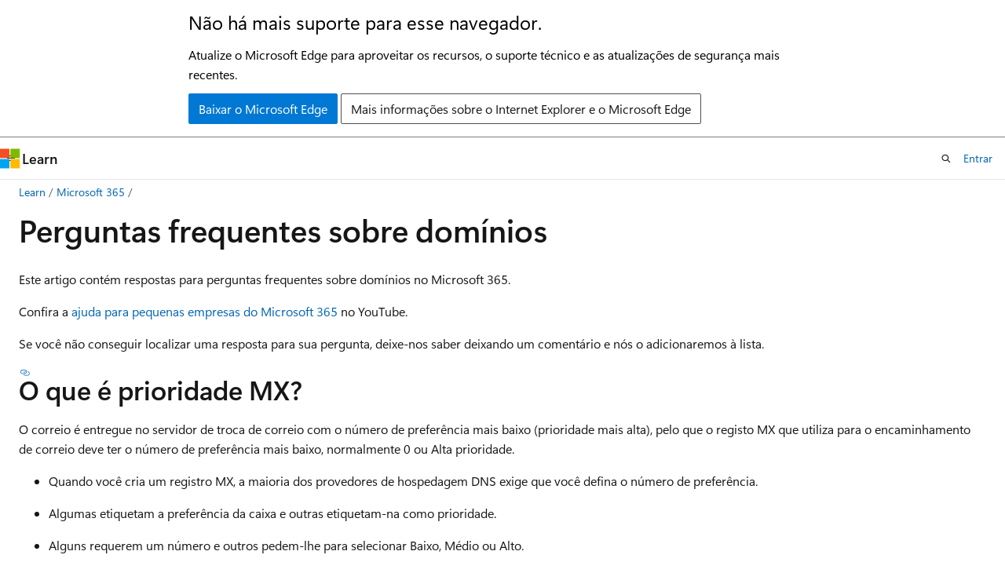

--- FILE ---
content_type: text/html
request_url: https://learn.microsoft.com/pt-br/microsoft-365/admin/setup/domains-faq?view=o365-worldwide
body_size: 81385
content:
 <!DOCTYPE html>
		<html
			class="layout layout-holy-grail   show-table-of-contents faq show-breadcrumb default-focus"
			lang="pt-br"
			dir="ltr"
			data-authenticated="false"
			data-auth-status-determined="false"
			data-target="docs"
			x-ms-format-detection="none"
		>
			
		<head>
			<title>Perguntas Mais Frequentes Sobre Domínios | Microsoft Learn</title>
			<meta charset="utf-8" />
			<meta name="viewport" content="width=device-width, initial-scale=1.0" />
			<meta name="color-scheme" content="light dark" />

			<meta name="description" content="Saiba mais sobre domínios (domínio onmicrosoft e domínio de transferência) ao encontrar respostas às suas perguntas nas FAQ." />
			<link rel="canonical" href="https://learn.microsoft.com/pt-br/microsoft-365/admin/setup/domains-faq?view=o365-worldwide" /> 

			<!-- Non-customizable open graph and sharing-related metadata -->
			<meta name="twitter:card" content="summary_large_image" />
			<meta name="twitter:site" content="@MicrosoftLearn" />
			<meta property="og:type" content="website" />
			<meta property="og:image:alt" content="Microsoft Learn" />
			<meta property="og:image" content="https://learn.microsoft.com/en-us/media/open-graph-image.png" />
			<!-- Page specific open graph and sharing-related metadata -->
			<meta property="og:title" content="Perguntas Mais Frequentes Sobre Domínios" />
			<meta property="og:url" content="https://learn.microsoft.com/pt-br/microsoft-365/admin/setup/domains-faq?view=o365-worldwide" />
			<meta property="og:description" content="Saiba mais sobre domínios (domínio onmicrosoft e domínio de transferência) ao encontrar respostas às suas perguntas nas FAQ." />
			<meta name="platform_id" content="cabe2a04-4de8-ad5f-e38d-f16856244708" /> <meta name="scope" content="Microsoft 365" />
			<meta name="locale" content="pt-br" />
			 <meta name="adobe-target" content="true" /> 
			<meta name="uhfHeaderId" content="MSDocsHeader-M365-IT" />

			<meta name="page_type" content="faq" />

			<!--page specific meta tags-->
			

			<!-- custom meta tags -->
			
		<meta name="schema" content="FAQ" />
	
		<meta name="summary" content="&lt;p&gt;Este artigo contém respostas para perguntas frequentes sobre domínios no Microsoft 365.&lt;/p&gt;
&lt;p&gt;Confira a &lt;a href=&quot;https://go.microsoft.com/fwlink/?linkid=2197659&quot;&gt;ajuda para pequenas empresas do Microsoft 365&lt;/a&gt; no YouTube.&lt;/p&gt;
&lt;p&gt;Se você não conseguir localizar uma resposta para sua pergunta, deixe-nos saber deixando um comentário e nós o adicionaremos à lista.&lt;/p&gt;
" />
	
		<meta name="ms.translationtype" content="MT" />
	
		<meta name="ms.contentlocale" content="pt-br" />
	
		<meta name="loc_version" content="2025-04-14T22:53:46.6978699Z" />
	
		<meta name="loc_source_id" content="Github-141206303#live" />
	
		<meta name="loc_file_id" content="Github-141206303.live.office.Microsoft-365-docs.admin/setup/domains-faq.yml" />
	
		<meta name="audience" content="Admin" />
	
		<meta name="author" content="Dansimp" />
	
		<meta name="breadcrumb_path" content="/microsoft-365/breadcrumb/toc.json" />
	
		<meta name="default_moniker" content="o365-worldwide" />
	
		<meta name="depot_name" content="office.Microsoft-365-docs" />
	
		<meta name="document_id" content="46a11050-b442-7a48-0d37-9bce8908fc14" />
	
		<meta name="document_version_independent_id" content="5456e564-2629-cfc2-dfc9-2b7934fcf43a" />
	
		<meta name="f1.keywords" content="NOCSH" />
	
		<meta name="feedback_product_url" content="https://support.microsoft.com/help/4021566/windows-10-send-feedback-to-microsoft-with-feedback-hub-app" />
	
		<meta name="feedback_system" content="Standard" />
	
		<meta name="git_commit_id" content="0a85ab2ee8ff36103c721079d32f1677a2ac125d" />
	
		<meta name="gitcommit" content="https://github.com/MicrosoftDocs/microsoft-365-docs-pr/blob/0a85ab2ee8ff36103c721079d32f1677a2ac125d/microsoft-365/admin/setup/domains-faq.yml" />
	
		<meta name="manager" content="dansimp" />
	
		<meta name="monikers" content="o365-21vianet" />
	
		<meta name="monikers" content="o365-worldwide" />
	
		<meta name="ms.assetid" content="1272bad0-4bd4-4796-8005-67d6fb3afc5a" />
	
		<meta name="ms.author" content="dansimp" />
	
		<meta name="ms.collection" content="Tier2" />
	
		<meta name="ms.collection" content="scotvorg" />
	
		<meta name="ms.collection" content="M365-subscription-management" />
	
		<meta name="ms.collection" content="Adm_O365" />
	
		<meta name="ms.collection" content="Adm_TOC" />
	
		<meta name="ms.collection" content="operations-pod" />
	
		<meta name="ms.custom" content="AdminSurgePortfolio" />
	
		<meta name="ms.custom" content="okr_smb" />
	
		<meta name="ms.custom" content="seo-marvel-may2020" />
	
		<meta name="ms.custom" content="adminvideo" />
	
		<meta name="ms.date" content="2024-11-18T00:00:00Z" />
	
		<meta name="ms.localizationpriority" content="medium" />
	
		<meta name="ms.service" content="microsoft-365-business" />
	
		<meta name="ms.topic" content="faq" />
	
		<meta name="original_content_git_url" content="https://github.com/MicrosoftDocs/microsoft-365-docs-pr/blob/live/microsoft-365/admin/setup/domains-faq.yml" />
	
		<meta name="recommendations" content="true" />
	
		<meta name="search.appverid" content="BCS160" />
	
		<meta name="search.appverid" content="MET150" />
	
		<meta name="search.appverid" content="MOE150" />
	
		<meta name="search.appverid" content="BEA160" />
	
		<meta name="search.appverid" content="GEA150" />
	
		<meta name="site_name" content="Docs" />
	
		<meta name="updated_at" content="2025-10-30T00:23:00Z" />
	
		<meta name="ocv-translation-feedback" content="true" />
	
		<meta name="toc_rel" content="../toc.json" />
	
		<meta name="feedback_help_link_type" content="" />
	
		<meta name="feedback_help_link_url" content="" />
	
		<meta name="asset_id" content="admin/setup/domains-faq" />
	
		<meta name="item_type" content="Content" />
	
		<meta name="github_feedback_content_git_url" content="https://github.com/MicrosoftDocs/microsoft-365-docs/blob/public/microsoft-365/admin/setup/domains-faq.yml" />
	 
		<meta name="cmProducts" content="https://authoring-docs-microsoft.poolparty.biz/devrel/1dd701e0-441f-4b0a-9806-aa47decc4e35" data-source="generated" />
	
		<meta name="spProducts" content="https://authoring-docs-microsoft.poolparty.biz/devrel/0a2fc935-5977-4aa6-9f55-0be03bd2acb8" data-source="generated" />
	

			<!-- assets and js globals -->
			
			<link rel="stylesheet" href="/static/assets/0.4.03306.7423-8b4f0cc9/styles/site-ltr.css" />
			
			<link rel="preconnect" href="//mscom.demdex.net" crossorigin />
						<link rel="dns-prefetch" href="//target.microsoft.com" />
						<link rel="dns-prefetch" href="//microsoftmscompoc.tt.omtrdc.net" />
						<link
							rel="preload"
							as="script"
							href="/static/third-party/adobe-target/at-js/2.9.0/at.js"
							integrity="sha384-l4AKhsU8cUWSht4SaJU5JWcHEWh1m4UTqL08s6b/hqBLAeIDxTNl+AMSxTLx6YMI"
							crossorigin="anonymous"
							id="adobe-target-script"
							type="application/javascript"
						/>
			<script src="https://wcpstatic.microsoft.com/mscc/lib/v2/wcp-consent.js"></script>
			<script src="https://js.monitor.azure.com/scripts/c/ms.jsll-4.min.js"></script>
			<script src="/_themes/docs.theme/master/pt-br/_themes/global/deprecation.js"></script>

			<!-- msdocs global object -->
			<script id="msdocs-script">
		var msDocs = {
  "environment": {
    "accessLevel": "online",
    "azurePortalHostname": "portal.azure.com",
    "reviewFeatures": false,
    "supportLevel": "production",
    "systemContent": true,
    "siteName": "learn",
    "legacyHosting": false
  },
  "data": {
    "contentLocale": "pt-br",
    "contentDir": "ltr",
    "userLocale": "pt-br",
    "userDir": "ltr",
    "pageTemplate": "FAQ",
    "brand": "",
    "context": {},
    "standardFeedback": true,
    "showFeedbackReport": false,
    "feedbackHelpLinkType": "",
    "feedbackHelpLinkUrl": "",
    "feedbackSystem": "Standard",
    "feedbackGitHubRepo": "",
    "feedbackProductUrl": "https://support.microsoft.com/help/4021566/windows-10-send-feedback-to-microsoft-with-feedback-hub-app",
    "extendBreadcrumb": false,
    "isEditDisplayable": false,
    "isPrivateUnauthorized": false,
    "hideViewSource": false,
    "isPermissioned": false,
    "hasRecommendations": true,
    "contributors": [
      {
        "name": "Dansimp",
        "url": "https://github.com/Dansimp"
      },
      {
        "name": "kelleyvice-msft",
        "url": "https://github.com/kelleyvice-msft"
      },
      {
        "name": "meganbradley",
        "url": "https://github.com/meganbradley"
      },
      {
        "name": "nataliekagole",
        "url": "https://github.com/nataliekagole"
      },
      {
        "name": "thomasvochten",
        "url": "https://github.com/thomasvochten"
      },
      {
        "name": "msbemba",
        "url": "https://github.com/msbemba"
      },
      {
        "name": "PhilippRenner",
        "url": "https://github.com/PhilippRenner"
      },
      {
        "name": "DMoenks",
        "url": "https://github.com/DMoenks"
      },
      {
        "name": "pebaum",
        "url": "https://github.com/pebaum"
      },
      {
        "name": "efrene",
        "url": "https://github.com/efrene"
      },
      {
        "name": "v-dihans",
        "url": "https://github.com/v-dihans"
      },
      {
        "name": "rgsteele",
        "url": "https://github.com/rgsteele"
      },
      {
        "name": "lhcole",
        "url": "https://github.com/lhcole"
      },
      {
        "name": "pabloang",
        "url": "https://github.com/pabloang"
      },
      {
        "name": "chrisda",
        "url": "https://github.com/chrisda"
      },
      {
        "name": "DCtheGeek",
        "url": "https://github.com/DCtheGeek"
      },
      {
        "name": "Ramnay",
        "url": "https://github.com/Ramnay"
      }
    ]
  },
  "functions": {}
};;
	</script>

			<!-- base scripts, msdocs global should be before this -->
			<script src="/static/assets/0.4.03306.7423-8b4f0cc9/scripts/pt-br/index-docs.js"></script>
			

			<!-- json-ld -->
			
		</head>
	
			<body
				id="body"
				data-bi-name="body"
				class="layout-body "
				lang="pt-br"
				dir="ltr"
			>
				<header class="layout-body-header">
		<div class="header-holder has-default-focus">
			
		<a
			href="#main"
			
			style="z-index: 1070"
			class="outline-color-text visually-hidden-until-focused position-fixed inner-focus focus-visible top-0 left-0 right-0 padding-xs text-align-center background-color-body"
			
		>
			Pular para o conteúdo principal
		</a>
	
		<a
			href="#"
			data-skip-to-ask-learn
			style="z-index: 1070"
			class="outline-color-text visually-hidden-until-focused position-fixed inner-focus focus-visible top-0 left-0 right-0 padding-xs text-align-center background-color-body"
			hidden
		>
			Ignorar a experiência de chat do Pergunte e aprenda
		</a>
	

			<div hidden id="cookie-consent-holder" data-test-id="cookie-consent-container"></div>
			<!-- Unsupported browser warning -->
			<div
				id="unsupported-browser"
				style="background-color: white; color: black; padding: 16px; border-bottom: 1px solid grey;"
				hidden
			>
				<div style="max-width: 800px; margin: 0 auto;">
					<p style="font-size: 24px">Não há mais suporte para esse navegador.</p>
					<p style="font-size: 16px; margin-top: 16px;">
						Atualize o Microsoft Edge para aproveitar os recursos, o suporte técnico e as atualizações de segurança mais recentes.
					</p>
					<div style="margin-top: 12px;">
						<a
							href="https://go.microsoft.com/fwlink/p/?LinkID=2092881 "
							style="background-color: #0078d4; border: 1px solid #0078d4; color: white; padding: 6px 12px; border-radius: 2px; display: inline-block;"
						>
							Baixar o Microsoft Edge
						</a>
						<a
							href="https://learn.microsoft.com/en-us/lifecycle/faq/internet-explorer-microsoft-edge"
							style="background-color: white; padding: 6px 12px; border: 1px solid #505050; color: #171717; border-radius: 2px; display: inline-block;"
						>
							Mais informações sobre o Internet Explorer e o Microsoft Edge
						</a>
					</div>
				</div>
			</div>
			<!-- site header -->
			<header
				id="ms--site-header"
				data-test-id="site-header-wrapper"
				role="banner"
				itemscope="itemscope"
				itemtype="http://schema.org/Organization"
			>
				<div
					id="ms--mobile-nav"
					class="site-header display-none-tablet padding-inline-none gap-none"
					data-bi-name="mobile-header"
					data-test-id="mobile-header"
				></div>
				<div
					id="ms--primary-nav"
					class="site-header display-none display-flex-tablet"
					data-bi-name="L1-header"
					data-test-id="primary-header"
				></div>
				<div
					id="ms--secondary-nav"
					class="site-header display-none display-flex-tablet"
					data-bi-name="L2-header"
					data-test-id="secondary-header"
					
				></div>
			</header>
			
		<!-- banner -->
		<div data-banner>
			<div id="disclaimer-holder"></div>
			
		</div>
		<!-- banner end -->
	
		</div>
	</header>
				 <section
					id="layout-body-menu"
					class="layout-body-menu display-flex"
					data-bi-name="menu"
			  >
					
		<div
			id="left-container"
			class="left-container display-none display-block-tablet padding-inline-sm padding-bottom-sm width-full"
			data-toc-container="true"
		>
			<!-- Regular TOC content (default) -->
			<div id="ms--toc-content" class="height-full">
				<nav
					id="affixed-left-container"
					class="margin-top-sm-tablet position-sticky display-flex flex-direction-column"
					aria-label="Primária"
					data-bi-name="left-toc"
					role="navigation"
				></nav>
			</div>
			<!-- Collapsible TOC content (hidden by default) -->
			<div id="ms--toc-content-collapsible" class="height-full" hidden>
				<nav
					id="affixed-left-container"
					class="margin-top-sm-tablet position-sticky display-flex flex-direction-column"
					aria-label="Primária"
					data-bi-name="left-toc"
					role="navigation"
				>
					<div
						id="ms--collapsible-toc-header"
						class="display-flex justify-content-flex-end margin-bottom-xxs"
					>
						<button
							type="button"
							class="button button-clear inner-focus"
							data-collapsible-toc-toggle
							aria-expanded="true"
							aria-controls="ms--collapsible-toc-content"
							aria-label="Sumário"
						>
							<span class="icon font-size-h4" aria-hidden="true">
								<span class="docon docon-panel-left-contract"></span>
							</span>
						</button>
					</div>
				</nav>
			</div>
		</div>
	
			  </section>

				<main
					id="main"
					role="main"
					class="layout-body-main "
					data-bi-name="content"
					lang="pt-br"
					dir="ltr"
				>
					
			<div
		id="ms--content-header"
		class="content-header default-focus border-bottom-none"
		data-bi-name="content-header"
	>
		<div class="content-header-controls margin-xxs margin-inline-sm-tablet">
			<button
				type="button"
				class="contents-button button button-sm margin-right-xxs"
				data-bi-name="contents-expand"
				aria-haspopup="true"
				data-contents-button
			>
				<span class="icon" aria-hidden="true"><span class="docon docon-menu"></span></span>
				<span class="contents-expand-title"> Sumário </span>
			</button>
			<button
				type="button"
				class="ap-collapse-behavior ap-expanded button button-sm"
				data-bi-name="ap-collapse"
				aria-controls="action-panel"
			>
				<span class="icon" aria-hidden="true"><span class="docon docon-exit-mode"></span></span>
				<span>Sair do modo Editor</span>
			</button>
		</div>
	</div>
			<div data-main-column class="padding-sm padding-top-none padding-top-sm-tablet">
				<div>
					
		<div id="article-header" class="background-color-body margin-bottom-xs display-none-print">
			<div class="display-flex align-items-center justify-content-space-between">
				
		<details
			id="article-header-breadcrumbs-overflow-popover"
			class="popover"
			data-for="article-header-breadcrumbs"
		>
			<summary
				class="button button-clear button-primary button-sm inner-focus"
				aria-label="Todas as trilhas"
			>
				<span class="icon">
					<span class="docon docon-more"></span>
				</span>
			</summary>
			<div id="article-header-breadcrumbs-overflow" class="popover-content padding-none"></div>
		</details>

		<bread-crumbs
			id="article-header-breadcrumbs"
			role="group"
			aria-label="Trilhas"
			data-test-id="article-header-breadcrumbs"
			class="overflow-hidden flex-grow-1 margin-right-sm margin-right-md-tablet margin-right-lg-desktop margin-left-negative-xxs padding-left-xxs"
		></bread-crumbs>
	 
		<div
			id="article-header-page-actions"
			class="opacity-none margin-left-auto display-flex flex-wrap-no-wrap align-items-stretch"
		>
			
		<button
			class="button button-sm border-none inner-focus display-none-tablet flex-shrink-0 "
			data-bi-name="ask-learn-assistant-entry"
			data-test-id="ask-learn-assistant-modal-entry-mobile"
			data-ask-learn-modal-entry
			
			type="button"
			style="min-width: max-content;"
			aria-expanded="false"
			aria-label="Pergunte ao Learn"
			hidden
		>
			<span class="icon font-size-lg" aria-hidden="true">
				<span class="docon docon-chat-sparkle-fill gradient-ask-learn-logo"></span>
			</span>
		</button>
		<button
			class="button button-sm display-none display-inline-flex-tablet display-none-desktop flex-shrink-0 margin-right-xxs border-color-ask-learn "
			data-bi-name="ask-learn-assistant-entry"
			
			data-test-id="ask-learn-assistant-modal-entry-tablet"
			data-ask-learn-modal-entry
			type="button"
			style="min-width: max-content;"
			aria-expanded="false"
			hidden
		>
			<span class="icon font-size-lg" aria-hidden="true">
				<span class="docon docon-chat-sparkle-fill gradient-ask-learn-logo"></span>
			</span>
			<span>Pergunte ao Learn</span>
		</button>
		<button
			class="button button-sm display-none flex-shrink-0 display-inline-flex-desktop margin-right-xxs border-color-ask-learn "
			data-bi-name="ask-learn-assistant-entry"
			
			data-test-id="ask-learn-assistant-flyout-entry"
			data-ask-learn-flyout-entry
			data-flyout-button="toggle"
			type="button"
			style="min-width: max-content;"
			aria-expanded="false"
			aria-controls="ask-learn-flyout"
			hidden
		>
			<span class="icon font-size-lg" aria-hidden="true">
				<span class="docon docon-chat-sparkle-fill gradient-ask-learn-logo"></span>
			</span>
			<span>Pergunte ao Learn</span>
		</button>
	 
		<button
			type="button"
			id="ms--focus-mode-button"
			data-focus-mode
			data-bi-name="focus-mode-entry"
			class="button button-sm flex-shrink-0 margin-right-xxs display-none display-inline-flex-desktop"
		>
			<span class="icon font-size-lg" aria-hidden="true">
				<span class="docon docon-glasses"></span>
			</span>
			<span>Modo de foco</span>
		</button>
	 

			<details class="popover popover-right" id="article-header-page-actions-overflow">
				<summary
					class="justify-content-flex-start button button-clear button-sm button-primary inner-focus"
					aria-label="Mais ações"
					title="Mais ações"
				>
					<span class="icon" aria-hidden="true">
						<span class="docon docon-more-vertical"></span>
					</span>
				</summary>
				<div class="popover-content">
					
		<button
			data-page-action-item="overflow-mobile"
			type="button"
			class="button-block button-sm inner-focus button button-clear display-none-tablet justify-content-flex-start text-align-left"
			data-bi-name="contents-expand"
			data-contents-button
			data-popover-close
		>
			<span class="icon">
				<span class="docon docon-editor-list-bullet" aria-hidden="true"></span>
			</span>
			<span class="contents-expand-title">Sumário</span>
		</button>
	 
		<a
			id="lang-link-overflow"
			class="button-sm inner-focus button button-clear button-block justify-content-flex-start text-align-left"
			data-bi-name="language-toggle"
			data-page-action-item="overflow-all"
			data-check-hidden="true"
			data-read-in-link
			href="#"
			hidden
		>
			<span class="icon" aria-hidden="true" data-read-in-link-icon>
				<span class="docon docon-locale-globe"></span>
			</span>
			<span data-read-in-link-text>Ler em inglês</span>
		</a>
	 
		<button
			type="button"
			class="collection button button-clear button-sm button-block justify-content-flex-start text-align-left inner-focus"
			data-list-type="collection"
			data-bi-name="collection"
			data-page-action-item="overflow-all"
			data-check-hidden="true"
			data-popover-close
		>
			<span class="icon" aria-hidden="true">
				<span class="docon docon-circle-addition"></span>
			</span>
			<span class="collection-status">Adicionar</span>
		</button>
	
					
		<button
			type="button"
			class="collection button button-block button-clear button-sm justify-content-flex-start text-align-left inner-focus"
			data-list-type="plan"
			data-bi-name="plan"
			data-page-action-item="overflow-all"
			data-check-hidden="true"
			data-popover-close
			hidden
		>
			<span class="icon" aria-hidden="true">
				<span class="docon docon-circle-addition"></span>
			</span>
			<span class="plan-status">Adicionar ao plano</span>
		</button>
	  
					
		<hr class="margin-block-xxs" />
		<h4 class="font-size-sm padding-left-xxs">Compartilhar via</h4>
		
					<a
						class="button button-clear button-sm inner-focus button-block justify-content-flex-start text-align-left text-decoration-none share-facebook"
						data-bi-name="facebook"
						data-page-action-item="overflow-all"
						href="#"
					>
						<span class="icon color-primary" aria-hidden="true">
							<span class="docon docon-facebook-share"></span>
						</span>
						<span>Facebook</span>
					</a>

					<a
						href="#"
						class="button button-clear button-sm inner-focus button-block justify-content-flex-start text-align-left text-decoration-none share-twitter"
						data-bi-name="twitter"
						data-page-action-item="overflow-all"
					>
						<span class="icon color-text" aria-hidden="true">
							<span class="docon docon-xlogo-share"></span>
						</span>
						<span>x.com</span>
					</a>

					<a
						href="#"
						class="button button-clear button-sm inner-focus button-block justify-content-flex-start text-align-left text-decoration-none share-linkedin"
						data-bi-name="linkedin"
						data-page-action-item="overflow-all"
					>
						<span class="icon color-primary" aria-hidden="true">
							<span class="docon docon-linked-in-logo"></span>
						</span>
						<span>LinkedIn</span>
					</a>
					<a
						href="#"
						class="button button-clear button-sm inner-focus button-block justify-content-flex-start text-align-left text-decoration-none share-email"
						data-bi-name="email"
						data-page-action-item="overflow-all"
					>
						<span class="icon color-primary" aria-hidden="true">
							<span class="docon docon-mail-message"></span>
						</span>
						<span>Email</span>
					</a>
			  
	 
		<hr class="margin-block-xxs" />
		<button
			class="button button-block button-clear button-sm justify-content-flex-start text-align-left inner-focus"
			type="button"
			data-bi-name="print"
			data-page-action-item="overflow-all"
			data-popover-close
			data-print-page
			data-check-hidden="true"
		>
			<span class="icon color-primary" aria-hidden="true">
				<span class="docon docon-print"></span>
			</span>
			<span>Imprimir</span>
		</button>
	
				</div>
			</details>
		</div>
	
			</div>
		</div>
	  
		<!-- privateUnauthorizedTemplate is hidden by default -->
		<div unauthorized-private-section data-bi-name="permission-content-unauthorized-private" hidden>
			<hr class="hr margin-top-xs margin-bottom-sm" />
			<div class="notification notification-info">
				<div class="notification-content">
					<p class="margin-top-none notification-title">
						<span class="icon">
							<span class="docon docon-exclamation-circle-solid" aria-hidden="true"></span>
						</span>
						<span>Observação</span>
					</p>
					<p class="margin-top-none authentication-determined not-authenticated">
						O acesso a essa página exige autorização. Você pode tentar <a class="docs-sign-in" href="#" data-bi-name="permission-content-sign-in">entrar</a> ou <a  class="docs-change-directory" data-bi-name="permisson-content-change-directory">alterar diretórios</a>.
					</p>
					<p class="margin-top-none authentication-determined authenticated">
						O acesso a essa página exige autorização. Você pode tentar <a class="docs-change-directory" data-bi-name="permisson-content-change-directory">alterar os diretórios</a>.
					</p>
				</div>
			</div>
		</div>
	
					<div class="content"><h1>Perguntas frequentes sobre domínios</h1></div>
					
		<div
			id="article-metadata"
			data-bi-name="article-metadata"
			data-test-id="article-metadata"
			class="page-metadata-container display-flex gap-xxs justify-content-space-between align-items-center flex-wrap-wrap"
		>
			 
				<div
					id="user-feedback"
					class="margin-block-xxs display-none display-none-print"
					hidden
					data-hide-on-archived
				>
					
		<button
			id="user-feedback-button"
			data-test-id="conceptual-feedback-button"
			class="button button-sm button-clear button-primary display-none"
			type="button"
			data-bi-name="user-feedback-button"
			data-user-feedback-button
			hidden
		>
			<span class="icon" aria-hidden="true">
				<span class="docon docon-like"></span>
			</span>
			<span>Comentários</span>
		</button>
	
				</div>
		  
		</div>
	 
		<div data-id="ai-summary" hidden>
			<div id="ms--ai-summary-cta" class="margin-top-xs display-flex align-items-center">
				<span class="icon" aria-hidden="true">
					<span class="docon docon-sparkle-fill gradient-text-vivid"></span>
				</span>
				<button
					id="ms--ai-summary"
					type="button"
					class="tag tag-sm tag-suggestion margin-left-xxs"
					data-test-id="ai-summary-cta"
					data-bi-name="ai-summary-cta"
					data-an="ai-summary"
				>
					<span class="ai-summary-cta-text">
						Resumir este artigo para mim
					</span>
				</button>
			</div>
			<!-- Slot where the client will render the summary card after the user clicks the CTA -->
			<div id="ms--ai-summary-header" class="margin-top-xs"></div>
		</div>
	 
		<nav
			id="center-doc-outline"
			class="doc-outline is-hidden-desktop display-none-print margin-bottom-sm"
			data-bi-name="intopic toc"
			aria-label="Neste artigo"
		>
			<h2 id="ms--in-this-article" class="title is-6 margin-block-xs">
				Neste artigo
			</h2>
		</nav>
	
					<div class="content"><article id="faq" class="has-body-background is-full-height">
	<div class="content margin-top-xs">
		<p>Este artigo contém respostas para perguntas frequentes sobre domínios no Microsoft 365.</p>
<p>Confira a <a href="https://go.microsoft.com/fwlink/?linkid=2197659" data-linktype="external">ajuda para pequenas empresas do Microsoft 365</a> no YouTube.</p>
<p>Se você não conseguir localizar uma resposta para sua pergunta, deixe-nos saber deixando um comentário e nós o adicionaremos à lista.</p>

	</div>

	<section id="faq-content-container" class="anchor-headings">
		
			<h2 id="o-que---prioridade-mx" class="title is-2 margin-top-sm margin-bottom-xs">O que é prioridade MX?</h2>
			
			<div class="content"><p>O correio é entregue no servidor de troca de correio com o número de preferência mais baixo (prioridade mais alta), pelo que o registo MX que utiliza para o encaminhamento de correio deve ter o número de preferência mais baixo, normalmente 0 ou <em>Alta</em> prioridade.</p>
<ul>
<li><p>Quando você cria um registro MX, a maioria dos provedores de hospedagem DNS exige que você defina o número de preferência.</p>
</li>
<li><p>Algumas etiquetam a <em>preferência</em> da caixa e outras etiquetam-na <em>como prioridade</em>.</p>
</li>
<li><p>Alguns requerem um número e outros pedem-lhe para selecionar <em>Baixo</em>, <em>Médio</em> ou <em>Alto</em>.</p>
</li>
<li><p>Se você tiver apenas um registro MX, qualquer valor é adequado para prioridade ou preferência.</p>
</li>
<li><p>Se você tiver mais de um, certifique-se de que o registro MX para roteamento de email tem prioridade mais alta do que aquele usado para validar que você possui o domínio.</p>
</li>
</ul>
</div>
			<h2 id="como-posso-validar-os-registros-spf-do-meu-dom-nio" class="title is-2 margin-top-sm margin-bottom-xs">Como posso validar os registros SPF do meu domínio?</h2>
			
			<div class="content"><p>É importante que tenha ou crie <strong>apenas um registo TXT para O SPF</strong>. Se você já tiver um registro SPF, deverá anexar os novos valores do Microsoft 365 a ele, em vez de criar um novo. Depois de adicionar ou atualizar o seu registo SPF para o Microsoft Email, deve marcar para se certificar de que a sintaxe está correta com uma destas ferramentas:</p>
<ul>
<li><p>
              <a href="http://www.kitterman.com/spf/validate.html" data-linktype="external">Ferramentas de Teste de Registro SPF</a></p>
</li>
<li><p>
              <a href="https://dmarcian.com/spf-survey/" data-linktype="external">Pesquisador SPF</a></p>
</li>
<li><p>
              <a href="http://digwebinterface.com/" data-linktype="external">Dig interface da web</a></p>
</li>
</ul>
</div>
			<h2 id="o-que---um-nome-de-dom-nio" class="title is-2 margin-top-sm margin-bottom-xs">O que é um nome de domínio?</h2>
			
			<div class="content"><p>Um domínio é um nome exclusivo que aparece após os <strong>@</strong> endereços de e-mail de início de sessão e depois <strong>de www.</strong> em endereços Web. Normalmente, assume a forma do nome da sua organização e de um sufixo padrão da Internet, como <em>yourbusiness.com</em> ou <em>stateuniversity.edu.</em></p>
<p>Utilizar um domínio personalizado como "<strong>rob@contoso.com</strong>" com o Microsoft 365 pode ajudar a criar credibilidade e reconhecimento para a sua marca. Também pode melhorar a sua reputação de e-mail, consoante o nosso fornecedor de e-mail, reduzindo a probabilidade de os seus e-mails serem marcados como "spam".</p>
<p>Pode <a href="../get-help-with-domains/buy-a-domain-name?view=o365-worldwide" data-linktype="relative-path">comprar um domínio no Microsoft 365 e iremos configurá-lo automaticamente</a> ou pode comprar ou trazer um que já possua a partir de uma entidade de registo de domínios.</p>
</div>
			<h2 id="--poss-vel-ligar-um-dom-nio-com-ofertas-pessoais-ou-familiares" class="title is-2 margin-top-sm margin-bottom-xs">É possível ligar um domínio com ofertas Pessoais ou Familiares?</h2>
			
			<div class="content"><p>Como benefício da sua subscrição Microsoft 365 Family ou Microsoft 365 Personal, pode criar um endereço de e-mail personalizado associado à sua caixa de correio Outlook.com, por exemplo, yourname@example.com. Neste momento, só suportamos a ligação de domínios geridos pela GoDaddy com Outlook.com. Para obter mais informações, consulte <a href="https://support.microsoft.com/office/get-a-personalized-email-address-in-microsoft-365-75416a58-b225-4c02-8c07-8979403b427b" data-linktype="external">Obter um endereço de e-mail personalizado no Microsoft 365</a>.</p>
</div>
			<h2 id="o-que-acontece-se-meu-provedor-de-dns-n-o-oferecer-suporte-a-determinados-tipos-de-registro" class="title is-2 margin-top-sm margin-bottom-xs">O que acontece se meu provedor de DNS não oferecer suporte a determinados tipos de registro?</h2>
			
			<div class="content"><p>Se você gerenciar seus próprios registros DNS e seu host DNS não oferecer suporte a todos os registros DNS de que o Microsoft 365 precisa, alguns recursos do Microsoft 365 não funcionarão. Recomendamos que você transfira seu domínio para um registrador que ofereça suporte a todos os registros DNS necessários.</p>
<p>Provedores que oferecem suporte a todos os registros DNS necessários:</p>
<ul>
<li><p>Aruba.it</p>
</li>
<li><p>Cloudflare</p>
</li>
<li><p>Dynadot</p>
</li>
<li><p>eNomCentral</p>
</li>
<li><p>Registro da Europa</p>
</li>
<li><p>GoDaddy</p>
</li>
<li><p>Flutuar</p>
</li>
<li><p>INWX.com</p>
</li>
<li><p>MyHosting.com</p>
</li>
<li><p>Name.com</p>
</li>
<li><p>Quase Liberdade de Expressão</p>
</li>
<li><p>Nettica</p>
</li>
<li><p>Network Information Center (NIC)</p>
</li>
<li><p>Soluções de Rede</p>
</li>
<li><p>Register.com</p>
</li>
</ul>
</div>
			<h2 id="como-fa-o-para-definir-ou-alterar-o-dom-nio-padr-o-no-microsoft-365" class="title is-2 margin-top-sm margin-bottom-xs">Como faço para definir ou alterar o domínio padrão no Microsoft 365?</h2>
			
			<div class="content"><p>Tem de ter, pelo menos, um domínio personalizado que adicione ao Microsoft 365 antes de poder escolher um domínio predefinido.</p>
<div data-moniker="o365-worldwide">
<ol>
<li>No centro de administração, aceda à página<a href="https://go.microsoft.com/fwlink/p/?linkid=834818" target="_blank" data-linktype="external">Domínios</a> de <strong>Definições</strong>&gt;.</li>
</ol>
</div>
<div data-moniker="o365-21vianet">
<ol>
<li>No centro de administração, aceda à página<a href="https://go.microsoft.com/fwlink/p/?linkid=2007048" target="_blank" data-linktype="external">Domínios</a> de <strong>Definições</strong>&gt;.</li>
</ol>
</div>
<ol>
<li><p>Na página <strong>Domínios</strong>, selecione o domínio que deseja definir como padrão para novos endereços de email.</p>
</li>
<li><p>Selecione <strong>Definir como padrão</strong>.</p>
</li>
</ol>
<div data-moniker="o365-worldwide">
<p>Para obter informações sobre como adicionar ou substituir um domínio onmicrosoft.com, consulte <a href="/pt-br/admin/setup/add-or-replace-your-onmicrosoftcom-domain" data-linktype="absolute-path">Adicionar ou substituir o seu domínio de onmicrosoft.com</a>.</p>
</div>
<div data-moniker="o365-21vianet">
<p>Não pode alterar o nome do domínio <em>de partner.onmschina.cn</em> inicial.</p>
</div>
<div class="NOTE">
<p>Observação</p>
<p>A alteração do domínio predefinido afeta apenas as novas contas. Esta alteração não afeta as credenciais do utilizador nem o respetivo acesso a aplicações ou serviços. Remover ou alterar um domínio numa conta pode afetar o correio, o armazenamento online e as credenciais de início de sessão.</p>
</div>
</div>
			<h2 id="posso-adicionar-subdom-nios-personalizados-ou-v-rios-dom-nios-ao-microsoft-365" class="title is-2 margin-top-sm margin-bottom-xs">Posso adicionar subdomínios personalizados ou vários domínios ao Microsoft 365?</h2>
			
			<div class="content"><div data-moniker="o365-worldwide">
<p>Sim. Para adicionar subdomínios, você deve gerenciar suas próprias configurações de DNS no site do seu registrador. Se você está permitindo que a Microsoft gerencie suas configurações de DNS com registros NS, ou se você comprou o domínio da Microsoft, você não pode adicionar subdomínios.</p>
</div>
<div data-moniker="o365-21vianet">
<p>Sim! Para adicionar subdomínios, você deve gerenciar suas próprias configurações de DNS no site do seu registrador. Se estiver a permitir que a 21Vianet faça a gestão das definições de DNS com registos NS, não pode adicionar subdomínios.</p>
</div>
<p>Normalmente, pode adicionar até 5000 domínios à sua subscrição do Microsoft 365.</p>
<p>Por exemplo, você pode adicionar os domínios contoso.com e contosomarketing.com e, em seguida, adicionar os subdomínios <code>www.contoso.com</code>, <code>www.partners.contoso.com</code>, <code>www.marketing.partners.contoso.com</code> e assim por diante.</p>
<p>Quando você adiciona um subdomínio, ele é verificado automaticamente com base no domínio pai que está sendo verificado.</p>
<p>Quando adiciona vários domínios ao Microsoft 365, pode alojar qualquer um dos serviços (como e-mail) em qualquer um dos domínios que adicionar. *Quando altera o seu e-mail para o Microsoft 365, ao atualizar o registo MX de um domínio, todos os e-mails enviados para esse domínio começarão a chegar ao Microsoft 365. *</p>
<div data-moniker="o365-worldwide">
<div class="NOTE">
<p>Observação</p>
<p>Se você adicionou um domínio contoso.com a uma assinatura do Microsoft 365, também pode adicionar o subdomínio xyz.contoso.com a outra organização do Microsoft 365. Ao adicionar o subdomínio, você é solicitado a adicionar um registro TXT no provedor de hospedagem DNS.</p>
</div>
</div>
</div>
			<h2 id="como-transfiro-um-dom-nio-do-microsoft-365-para-outro-host" class="title is-2 margin-top-sm margin-bottom-xs">Como transfiro um domínio do Microsoft 365 para outro host?</h2>
			
			<div class="content"><p>Para obter o procedimento de transferência de um domínio, confira <a href="../get-help-with-domains/transfer-a-domain-from-microsoft-to-another-host?view=o365-worldwide" data-linktype="relative-path">Transferir um domínio da Microsoft para outro host</a>.</p>
</div>
			<h2 id="como-fazer-o-microsoft-365-piloto-do-meu-dom-nio-personalizado" class="title is-2 margin-top-sm margin-bottom-xs">Como fazer o Microsoft 365 piloto do meu domínio personalizado?</h2>
			
			<div class="content"><p>Para obter o procedimento para testar a funcionalidade de email do Microsoft 365 de um domínio personalizado para uma caixa de correio do Microsoft 365, confira <a href="../misc/pilot-microsoft-365-from-my-custom-domain?view=o365-worldwide" data-linktype="relative-path">Pilotar o Microsoft 365 de meu domínio personalizado</a>.</p>
</div>
			<h2 id="por-que-tenho-um-dom-nio--onmicrosoft-com-" class="title is-2 margin-top-sm margin-bottom-xs">Por que tenho um domínio "onmicrosoft.com"?</h2>
			
			<div class="content"><p>O Microsoft 365 cria um domínio para você, como <em> contoso.onmicrosoft.com </em>, quando você se inscreve no serviço. O ID de utilizador que cria quando se inscreve inclui o domínio, como <em>alan@contoso.onmicrosoft.com</em>.</p>
<p>
              <strong>Se quiser que o seu e-mail tenha um aspeto semelhante <em>alan@contoso.com</em>a :</strong><a href="../get-help-with-domains/buy-a-domain-name?view=o365-worldwide" data-linktype="relative-path">compre o domínio</a> ou siga apenas os <a href="add-domain?view=o365-worldwide" data-linktype="relative-path">passos em Adicionar os seus utilizadores e domínio ao Microsoft 365</a> , se já o possuir.</p>
<ul>
<li><p><strong>Pode substituir o domínio onmicrosoft.com após a inscrição.</strong> Embora não possa mudar o nome ou remover um domínio de onmicrosoft.com existente, pode <a href="add-or-replace-your-onmicrosoftcom-domain?view=o365-worldwide" data-linktype="relative-path">criar um novo e torná-lo o seu domínio de onmicrosoft.com predefinido (o seu "domínio de contingência")</a>. Por exemplo, se o domínio inicial que escolheu foi <em>fourthcoffee.onmicrosoft.com</em>, se necessário, pode criar um novo domínio de onmicrosoft.com chamado <em>fourthcoffeecorp.onmicrosoft.com</em> e defini-lo como o seu domínio de contingência.</p>
</li>
<li><p><strong>Poderá não conseguir alterar o nome de domínio do SharePoint.</strong> O nome de domínio do SharePoint baseia-se no onmicrosoft.com nome de domínio. A capacidade de <a href="/pt-br/sharepoint/change-your-sharepoint-domain-name" data-linktype="absolute-path">alterar o nome de domínio do SharePoint</a> está disponível para organizações cujo número total de sites do SharePoint e contas do OneDrive seja inferior a 10 000. Se tiver mais sites do que isso, está disponível uma pré-visualização limitada baseada em convites.</p>
</li>
<li><p><strong>Não pode remover o seu domínio de onmicrosoft.com.</strong> O Microsoft 365 precisa mantê-lo porque ele é usado nos bastidores para sua assinatura. Mas você não precisa usar o domínio sozinho depois de adicionar um domínio personalizado. Se optar por criar um novo domínio onmicrosoft.com, este não pode ser removido. Está limitado a cinco domínios onmicrosoft.com no seu ambiente do Microsoft 365, por isso certifique-se de que marcar para a ortografia e para avaliar a sua necessidade se optar por criar um novo.</p>
</li>
</ul>
<p>Você pode continuar usando o domínio onmicrosoft.com inicial mesmo depois de adicionar seu domínio. Ele ainda funciona para email e outros serviços, então a escolha é sua.</p>
</div>
			<h2 id="como-posso-verificar-meu-status-de-organiza--o-sem-fins-lucrativos-ou-educacional" class="title is-2 margin-top-sm margin-bottom-xs">Como posso verificar meu status de organização sem fins lucrativos ou educacional?</h2>
			
			<div class="content"><ol>
<li><p>Selecione <strong>Configuração</strong> no <a href="/pt-br/admin" data-linktype="absolute-path"> centro de administração </a> para iniciar o assistente. (Certifique-se de entrar no Microsoft 365 primeiro.)</p>
</li>
<li><p>Para se tornar o administrador da sua escola, selecione a opção <strong>Tornar-se administrador</strong> no Microsoft 365.</p>
</li>
<li><p>Siga o pedido para adicionar um registo DNS TXT no site do anfitrião DNS do seu domínio. Por quê? Porque ao entrar no host DNS e adicionar um registro para seu domínio, você prova para a Microsoft 365 que possui o nome de domínio.</p>
</li>
<li><p>Depois de adicionar o registo, irá voltar ao portal do Microsoft 365 e confirmar que o adicionou, para que o Microsoft 365 possa marcar.</p>
</li>
</ol>
<p>Tem uma organização sem fins lucrativos e deseja obter o Microsoft 365? 
              <a href="https://www.microsoft.com/nonprofits/eligibility" data-linktype="external">Certifique-se de que sua organização se qualifica</a> e inscreva-se para o serviço.</p>
<p>Quer saber mais sobre como se tornar o administrador da sua escola? 
              <a href="/pt-br/microsoft-365/education/deploy/becoming-an-admin-in-office-365-education" data-linktype="absolute-path">Saiba tudo sobre isso</a>.</p>
</div>
			<h2 id="como-posso-criar-um-site-para-a-minha-empresa" class="title is-2 margin-top-sm margin-bottom-xs">Como posso criar um site para a minha empresa?</h2>
			
			<div class="content"><p>Veja um <a href="https://learn-video.azurefd.net/vod/player?id=d89ace24-5e06-4858-81bf-512300be5d78" target="_blank" data-linktype="external">breve vídeo: Crie o seu site empresarial</a> sobre como utilizar um fornecedor de alojamento Web para criar um site para o seu domínio.</p>
<p>O Microsoft 365 não inclui um site público para a sua empresa. Para configurar uma, considere utilizar uma empresa de alojamento na Web, como a GoDaddy, Wix ou WordPress.</p>
<ol>
<li><p>Procure um fornecedor de alojamento Web onde possa criar o seu site.</p>
</li>
<li><p>Poderá ser mais fácil escolher o construtor de sites na mesma empresa onde o seu nome de domínio está registado.</p>
</li>
<li><p>Crie o seu site empresarial, certificando-se de que inclui o logótipo da sua empresa, objetivo comercial, texto, imagens e ligações.</p>
</li>
<li><p>Para integrar o site no Microsoft 365, pode adicionar o seu e-mail empresarial ao site e uma ligação para o Microsoft Teams, SharePoint ou outra ferramenta de colaboração.</p>
</li>
<li><p>Certifique-se de que liga o seu site ao seu nome de domínio, que também está a utilizar para e-mail no Microsoft 365.</p>
</li>
</ol>
</div>
	<div class="content"></div>
	</section>
</article>
<script type="application/ld+json">
	{"@context":"https://schema.org","@type":"FAQPage","mainEntity":[{"@type":"Question","name":"O que é prioridade MX?","acceptedAnswer":{"@type":"Answer","text":"\u003cp\u003eO correio é entregue no servidor de troca de correio com o número de preferência mais baixo (prioridade mais alta), pelo que o registo MX que utiliza para o encaminhamento de correio deve ter o número de preferência mais baixo, normalmente 0 ou \u003cem\u003eAlta\u003c/em\u003e prioridade.\u003c/p\u003e\n\u003cul\u003e\n\u003cli\u003e\u003cp\u003eQuando você cria um registro MX, a maioria dos provedores de hospedagem DNS exige que você defina o número de preferência.\u003c/p\u003e\n\u003c/li\u003e\n\u003cli\u003e\u003cp\u003eAlgumas etiquetam a \u003cem\u003epreferência\u003c/em\u003e da caixa e outras etiquetam-na \u003cem\u003ecomo prioridade\u003c/em\u003e.\u003c/p\u003e\n\u003c/li\u003e\n\u003cli\u003e\u003cp\u003eAlguns requerem um número e outros pedem-lhe para selecionar \u003cem\u003eBaixo\u003c/em\u003e, \u003cem\u003eMédio\u003c/em\u003e ou \u003cem\u003eAlto\u003c/em\u003e.\u003c/p\u003e\n\u003c/li\u003e\n\u003cli\u003e\u003cp\u003eSe você tiver apenas um registro MX, qualquer valor é adequado para prioridade ou preferência.\u003c/p\u003e\n\u003c/li\u003e\n\u003cli\u003e\u003cp\u003eSe você tiver mais de um, certifique-se de que o registro MX para roteamento de email tem prioridade mais alta do que aquele usado para validar que você possui o domínio.\u003c/p\u003e\n\u003c/li\u003e\n\u003c/ul\u003e\n"}},{"@type":"Question","name":"Como posso validar os registros SPF do meu domínio?","acceptedAnswer":{"@type":"Answer","text":"\u003cp\u003eÉ importante que tenha ou crie \u003cstrong\u003eapenas um registo TXT para O SPF\u003c/strong\u003e. Se você já tiver um registro SPF, deverá anexar os novos valores do Microsoft 365 a ele, em vez de criar um novo. Depois de adicionar ou atualizar o seu registo SPF para o Microsoft Email, deve marcar para se certificar de que a sintaxe está correta com uma destas ferramentas:\u003c/p\u003e\n\u003cul\u003e\n\u003cli\u003e\u003cp\u003e\n              \u003ca href=\"http://www.kitterman.com/spf/validate.html\"\u003eFerramentas de Teste de Registro SPF\u003c/a\u003e\u003c/p\u003e\n\u003c/li\u003e\n\u003cli\u003e\u003cp\u003e\n              \u003ca href=\"https://dmarcian.com/spf-survey/\"\u003ePesquisador SPF\u003c/a\u003e\u003c/p\u003e\n\u003c/li\u003e\n\u003cli\u003e\u003cp\u003e\n              \u003ca href=\"http://digwebinterface.com/\"\u003eDig interface da web\u003c/a\u003e\u003c/p\u003e\n\u003c/li\u003e\n\u003c/ul\u003e\n"}},{"@type":"Question","name":"O que é um nome de domínio?","acceptedAnswer":{"@type":"Answer","text":"\u003cp\u003eUm domínio é um nome exclusivo que aparece após os \u003cstrong\u003e@\u003c/strong\u003e endereços de e-mail de início de sessão e depois \u003cstrong\u003ede www.\u003c/strong\u003e em endereços Web. Normalmente, assume a forma do nome da sua organização e de um sufixo padrão da Internet, como \u003cem\u003eyourbusiness.com\u003c/em\u003e ou \u003cem\u003estateuniversity.edu.\u003c/em\u003e\u003c/p\u003e\n\u003cp\u003eUtilizar um domínio personalizado como \"\u003cstrong\u003erob@contoso.com\u003c/strong\u003e\" com o Microsoft 365 pode ajudar a criar credibilidade e reconhecimento para a sua marca. Também pode melhorar a sua reputação de e-mail, consoante o nosso fornecedor de e-mail, reduzindo a probabilidade de os seus e-mails serem marcados como \"spam\".\u003c/p\u003e\n\u003cp\u003ePode \u003ca href=\"../get-help-with-domains/buy-a-domain-name\"\u003ecomprar um domínio no Microsoft 365 e iremos configurá-lo automaticamente\u003c/a\u003e ou pode comprar ou trazer um que já possua a partir de uma entidade de registo de domínios.\u003c/p\u003e\n"}},{"@type":"Question","name":"É possível ligar um domínio com ofertas Pessoais ou Familiares?","acceptedAnswer":{"@type":"Answer","text":"\u003cp\u003eComo benefício da sua subscrição Microsoft 365 Family ou Microsoft 365 Personal, pode criar um endereço de e-mail personalizado associado à sua caixa de correio Outlook.com, por exemplo, yourname@example.com. Neste momento, só suportamos a ligação de domínios geridos pela GoDaddy com Outlook.com. Para obter mais informações, consulte \u003ca href=\"https://support.microsoft.com/office/get-a-personalized-email-address-in-microsoft-365-75416a58-b225-4c02-8c07-8979403b427b\"\u003eObter um endereço de e-mail personalizado no Microsoft 365\u003c/a\u003e.\u003c/p\u003e\n"}},{"@type":"Question","name":"O que acontece se meu provedor de DNS não oferecer suporte a determinados tipos de registro?","acceptedAnswer":{"@type":"Answer","text":"\u003cp\u003eSe você gerenciar seus próprios registros DNS e seu host DNS não oferecer suporte a todos os registros DNS de que o Microsoft 365 precisa, alguns recursos do Microsoft 365 não funcionarão. Recomendamos que você transfira seu domínio para um registrador que ofereça suporte a todos os registros DNS necessários.\u003c/p\u003e\n\u003cp\u003eProvedores que oferecem suporte a todos os registros DNS necessários:\u003c/p\u003e\n\u003cul\u003e\n\u003cli\u003e\u003cp\u003eAruba.it\u003c/p\u003e\n\u003c/li\u003e\n\u003cli\u003e\u003cp\u003eCloudflare\u003c/p\u003e\n\u003c/li\u003e\n\u003cli\u003e\u003cp\u003eDynadot\u003c/p\u003e\n\u003c/li\u003e\n\u003cli\u003e\u003cp\u003eeNomCentral\u003c/p\u003e\n\u003c/li\u003e\n\u003cli\u003e\u003cp\u003eRegistro da Europa\u003c/p\u003e\n\u003c/li\u003e\n\u003cli\u003e\u003cp\u003eGoDaddy\u003c/p\u003e\n\u003c/li\u003e\n\u003cli\u003e\u003cp\u003eFlutuar\u003c/p\u003e\n\u003c/li\u003e\n\u003cli\u003e\u003cp\u003eINWX.com\u003c/p\u003e\n\u003c/li\u003e\n\u003cli\u003e\u003cp\u003eMyHosting.com\u003c/p\u003e\n\u003c/li\u003e\n\u003cli\u003e\u003cp\u003eName.com\u003c/p\u003e\n\u003c/li\u003e\n\u003cli\u003e\u003cp\u003eQuase Liberdade de Expressão\u003c/p\u003e\n\u003c/li\u003e\n\u003cli\u003e\u003cp\u003eNettica\u003c/p\u003e\n\u003c/li\u003e\n\u003cli\u003e\u003cp\u003eNetwork Information Center (NIC)\u003c/p\u003e\n\u003c/li\u003e\n\u003cli\u003e\u003cp\u003eSoluções de Rede\u003c/p\u003e\n\u003c/li\u003e\n\u003cli\u003e\u003cp\u003eRegister.com\u003c/p\u003e\n\u003c/li\u003e\n\u003c/ul\u003e\n"}},{"@type":"Question","name":"Como faço para definir ou alterar o domínio padrão no Microsoft 365?","acceptedAnswer":{"@type":"Answer","text":"\u003cp\u003eTem de ter, pelo menos, um domínio personalizado que adicione ao Microsoft 365 antes de poder escolher um domínio predefinido.\u003c/p\u003e\n\u003cdiv data-moniker=\"o365-worldwide\"\u003e\n\u003col\u003e\n\u003cli\u003eNo centro de administração, aceda à página\u003ca href=\"https://go.microsoft.com/fwlink/p/?linkid=834818\" target=\"_blank\"\u003eDomínios\u003c/a\u003e de \u003cstrong\u003eDefinições\u003c/strong\u003e\u0026gt;.\u003c/li\u003e\n\u003c/ol\u003e\n\u003c/div\u003e\n\u003cdiv data-moniker=\"o365-21vianet\"\u003e\n\u003col\u003e\n\u003cli\u003eNo centro de administração, aceda à página\u003ca href=\"https://go.microsoft.com/fwlink/p/?linkid=2007048\" target=\"_blank\"\u003eDomínios\u003c/a\u003e de \u003cstrong\u003eDefinições\u003c/strong\u003e\u0026gt;.\u003c/li\u003e\n\u003c/ol\u003e\n\u003c/div\u003e\n\u003col\u003e\n\u003cli\u003e\u003cp\u003eNa página \u003cstrong\u003eDomínios\u003c/strong\u003e, selecione o domínio que deseja definir como padrão para novos endereços de email.\u003c/p\u003e\n\u003c/li\u003e\n\u003cli\u003e\u003cp\u003eSelecione \u003cstrong\u003eDefinir como padrão\u003c/strong\u003e.\u003c/p\u003e\n\u003c/li\u003e\n\u003c/ol\u003e\n\u003cdiv data-moniker=\"o365-worldwide\"\u003e\n\u003cp\u003ePara obter informações sobre como adicionar ou substituir um domínio onmicrosoft.com, consulte \u003ca href=\"/admin/setup/add-or-replace-your-onmicrosoftcom-domain\"\u003eAdicionar ou substituir o seu domínio de onmicrosoft.com\u003c/a\u003e.\u003c/p\u003e\n\u003c/div\u003e\n\u003cdiv data-moniker=\"o365-21vianet\"\u003e\n\u003cp\u003eNão pode alterar o nome do domínio \u003cem\u003ede partner.onmschina.cn\u003c/em\u003e inicial.\u003c/p\u003e\n\u003c/div\u003e\n\u003cdiv class=\"NOTE\"\u003e\n\u003cp\u003eObservação\u003c/p\u003e\n\u003cp\u003eA alteração do domínio predefinido afeta apenas as novas contas. Esta alteração não afeta as credenciais do utilizador nem o respetivo acesso a aplicações ou serviços. Remover ou alterar um domínio numa conta pode afetar o correio, o armazenamento online e as credenciais de início de sessão.\u003c/p\u003e\n\u003c/div\u003e\n"}},{"@type":"Question","name":"Posso adicionar subdomínios personalizados ou vários domínios ao Microsoft 365?","acceptedAnswer":{"@type":"Answer","text":"\u003cdiv data-moniker=\"o365-worldwide\"\u003e\n\u003cp\u003eSim. Para adicionar subdomínios, você deve gerenciar suas próprias configurações de DNS no site do seu registrador. Se você está permitindo que a Microsoft gerencie suas configurações de DNS com registros NS, ou se você comprou o domínio da Microsoft, você não pode adicionar subdomínios.\u003c/p\u003e\n\u003c/div\u003e\n\u003cdiv data-moniker=\"o365-21vianet\"\u003e\n\u003cp\u003eSim! Para adicionar subdomínios, você deve gerenciar suas próprias configurações de DNS no site do seu registrador. Se estiver a permitir que a 21Vianet faça a gestão das definições de DNS com registos NS, não pode adicionar subdomínios.\u003c/p\u003e\n\u003c/div\u003e\n\u003cp\u003eNormalmente, pode adicionar até 5000 domínios à sua subscrição do Microsoft 365.\u003c/p\u003e\n\u003cp\u003ePor exemplo, você pode adicionar os domínios contoso.com e contosomarketing.com e, em seguida, adicionar os subdomínios \u003ccode\u003ewww.contoso.com\u003c/code\u003e, \u003ccode\u003ewww.partners.contoso.com\u003c/code\u003e, \u003ccode\u003ewww.marketing.partners.contoso.com\u003c/code\u003e e assim por diante.\u003c/p\u003e\n\u003cp\u003eQuando você adiciona um subdomínio, ele é verificado automaticamente com base no domínio pai que está sendo verificado.\u003c/p\u003e\n\u003cp\u003eQuando adiciona vários domínios ao Microsoft 365, pode alojar qualquer um dos serviços (como e-mail) em qualquer um dos domínios que adicionar. *Quando altera o seu e-mail para o Microsoft 365, ao atualizar o registo MX de um domínio, todos os e-mails enviados para esse domínio começarão a chegar ao Microsoft 365. *\u003c/p\u003e\n\u003cdiv data-moniker=\"o365-worldwide\"\u003e\n\u003cdiv class=\"NOTE\"\u003e\n\u003cp\u003eObservação\u003c/p\u003e\n\u003cp\u003eSe você adicionou um domínio contoso.com a uma assinatura do Microsoft 365, também pode adicionar o subdomínio xyz.contoso.com a outra organização do Microsoft 365. Ao adicionar o subdomínio, você é solicitado a adicionar um registro TXT no provedor de hospedagem DNS.\u003c/p\u003e\n\u003c/div\u003e\n\u003c/div\u003e\n"}},{"@type":"Question","name":"Como transfiro um domínio do Microsoft 365 para outro host?","acceptedAnswer":{"@type":"Answer","text":"\u003cp\u003ePara obter o procedimento de transferência de um domínio, confira \u003ca href=\"../get-help-with-domains/transfer-a-domain-from-microsoft-to-another-host\"\u003eTransferir um domínio da Microsoft para outro host\u003c/a\u003e.\u003c/p\u003e\n"}},{"@type":"Question","name":"Como fazer o Microsoft 365 piloto do meu domínio personalizado?","acceptedAnswer":{"@type":"Answer","text":"\u003cp\u003ePara obter o procedimento para testar a funcionalidade de email do Microsoft 365 de um domínio personalizado para uma caixa de correio do Microsoft 365, confira \u003ca href=\"../misc/pilot-microsoft-365-from-my-custom-domain\"\u003ePilotar o Microsoft 365 de meu domínio personalizado\u003c/a\u003e.\u003c/p\u003e\n"}},{"@type":"Question","name":"Por que tenho um domínio \"onmicrosoft.com\"?","acceptedAnswer":{"@type":"Answer","text":"\u003cp\u003eO Microsoft 365 cria um domínio para você, como \u003cem\u003e contoso.onmicrosoft.com \u003c/em\u003e, quando você se inscreve no serviço. O ID de utilizador que cria quando se inscreve inclui o domínio, como \u003cem\u003ealan@contoso.onmicrosoft.com\u003c/em\u003e.\u003c/p\u003e\n\u003cp\u003e\n              \u003cstrong\u003eSe quiser que o seu e-mail tenha um aspeto semelhante \u003cem\u003ealan@contoso.com\u003c/em\u003ea :\u003c/strong\u003e\u003ca href=\"../get-help-with-domains/buy-a-domain-name\"\u003ecompre o domínio\u003c/a\u003e ou siga apenas os \u003ca href=\"add-domain\"\u003epassos em Adicionar os seus utilizadores e domínio ao Microsoft 365\u003c/a\u003e , se já o possuir.\u003c/p\u003e\n\u003cul\u003e\n\u003cli\u003e\u003cp\u003e\u003cstrong\u003ePode substituir o domínio onmicrosoft.com após a inscrição.\u003c/strong\u003e Embora não possa mudar o nome ou remover um domínio de onmicrosoft.com existente, pode \u003ca href=\"add-or-replace-your-onmicrosoftcom-domain\"\u003ecriar um novo e torná-lo o seu domínio de onmicrosoft.com predefinido (o seu \"domínio de contingência\")\u003c/a\u003e. Por exemplo, se o domínio inicial que escolheu foi \u003cem\u003efourthcoffee.onmicrosoft.com\u003c/em\u003e, se necessário, pode criar um novo domínio de onmicrosoft.com chamado \u003cem\u003efourthcoffeecorp.onmicrosoft.com\u003c/em\u003e e defini-lo como o seu domínio de contingência.\u003c/p\u003e\n\u003c/li\u003e\n\u003cli\u003e\u003cp\u003e\u003cstrong\u003ePoderá não conseguir alterar o nome de domínio do SharePoint.\u003c/strong\u003e O nome de domínio do SharePoint baseia-se no onmicrosoft.com nome de domínio. A capacidade de \u003ca href=\"/sharepoint/change-your-sharepoint-domain-name\"\u003ealterar o nome de domínio do SharePoint\u003c/a\u003e está disponível para organizações cujo número total de sites do SharePoint e contas do OneDrive seja inferior a 10 000. Se tiver mais sites do que isso, está disponível uma pré-visualização limitada baseada em convites.\u003c/p\u003e\n\u003c/li\u003e\n\u003cli\u003e\u003cp\u003e\u003cstrong\u003eNão pode remover o seu domínio de onmicrosoft.com.\u003c/strong\u003e O Microsoft 365 precisa mantê-lo porque ele é usado nos bastidores para sua assinatura. Mas você não precisa usar o domínio sozinho depois de adicionar um domínio personalizado. Se optar por criar um novo domínio onmicrosoft.com, este não pode ser removido. Está limitado a cinco domínios onmicrosoft.com no seu ambiente do Microsoft 365, por isso certifique-se de que marcar para a ortografia e para avaliar a sua necessidade se optar por criar um novo.\u003c/p\u003e\n\u003c/li\u003e\n\u003c/ul\u003e\n\u003cp\u003eVocê pode continuar usando o domínio onmicrosoft.com inicial mesmo depois de adicionar seu domínio. Ele ainda funciona para email e outros serviços, então a escolha é sua.\u003c/p\u003e\n"}},{"@type":"Question","name":"Como posso verificar meu status de organização sem fins lucrativos ou educacional?","acceptedAnswer":{"@type":"Answer","text":"\u003col\u003e\n\u003cli\u003e\u003cp\u003eSelecione \u003cstrong\u003eConfiguração\u003c/strong\u003e no \u003ca href=\"/admin\"\u003e centro de administração \u003c/a\u003e para iniciar o assistente. (Certifique-se de entrar no Microsoft 365 primeiro.)\u003c/p\u003e\n\u003c/li\u003e\n\u003cli\u003e\u003cp\u003ePara se tornar o administrador da sua escola, selecione a opção \u003cstrong\u003eTornar-se administrador\u003c/strong\u003e no Microsoft 365.\u003c/p\u003e\n\u003c/li\u003e\n\u003cli\u003e\u003cp\u003eSiga o pedido para adicionar um registo DNS TXT no site do anfitrião DNS do seu domínio. Por quê? Porque ao entrar no host DNS e adicionar um registro para seu domínio, você prova para a Microsoft 365 que possui o nome de domínio.\u003c/p\u003e\n\u003c/li\u003e\n\u003cli\u003e\u003cp\u003eDepois de adicionar o registo, irá voltar ao portal do Microsoft 365 e confirmar que o adicionou, para que o Microsoft 365 possa marcar.\u003c/p\u003e\n\u003c/li\u003e\n\u003c/ol\u003e\n\u003cp\u003eTem uma organização sem fins lucrativos e deseja obter o Microsoft 365? \n              \u003ca href=\"https://www.microsoft.com/nonprofits/eligibility\"\u003eCertifique-se de que sua organização se qualifica\u003c/a\u003e e inscreva-se para o serviço.\u003c/p\u003e\n\u003cp\u003eQuer saber mais sobre como se tornar o administrador da sua escola? \n              \u003ca href=\"/microsoft-365/education/deploy/becoming-an-admin-in-office-365-education\"\u003eSaiba tudo sobre isso\u003c/a\u003e.\u003c/p\u003e\n"}},{"@type":"Question","name":"Como posso criar um site para a minha empresa?","acceptedAnswer":{"@type":"Answer","text":"\u003cp\u003eVeja um \u003ca href=\"https://learn-video.azurefd.net/vod/player?id=d89ace24-5e06-4858-81bf-512300be5d78\" target=\"_blank\"\u003ebreve vídeo: Crie o seu site empresarial\u003c/a\u003e sobre como utilizar um fornecedor de alojamento Web para criar um site para o seu domínio.\u003c/p\u003e\n\u003cp\u003eO Microsoft 365 não inclui um site público para a sua empresa. Para configurar uma, considere utilizar uma empresa de alojamento na Web, como a GoDaddy, Wix ou WordPress.\u003c/p\u003e\n\u003col\u003e\n\u003cli\u003e\u003cp\u003eProcure um fornecedor de alojamento Web onde possa criar o seu site.\u003c/p\u003e\n\u003c/li\u003e\n\u003cli\u003e\u003cp\u003ePoderá ser mais fácil escolher o construtor de sites na mesma empresa onde o seu nome de domínio está registado.\u003c/p\u003e\n\u003c/li\u003e\n\u003cli\u003e\u003cp\u003eCrie o seu site empresarial, certificando-se de que inclui o logótipo da sua empresa, objetivo comercial, texto, imagens e ligações.\u003c/p\u003e\n\u003c/li\u003e\n\u003cli\u003e\u003cp\u003ePara integrar o site no Microsoft 365, pode adicionar o seu e-mail empresarial ao site e uma ligação para o Microsoft Teams, SharePoint ou outra ferramenta de colaboração.\u003c/p\u003e\n\u003c/li\u003e\n\u003cli\u003e\u003cp\u003eCertifique-se de que liga o seu site ao seu nome de domínio, que também está a utilizar para e-mail no Microsoft 365.\u003c/p\u003e\n\u003c/li\u003e\n\u003c/ol\u003e\n"}}]}
</script>
</div>
					
		<div
			id="ms--inline-notifications"
			class="margin-block-xs"
			data-bi-name="inline-notification"
		></div>
	 
		<div
			id="assertive-live-region"
			role="alert"
			aria-live="assertive"
			class="visually-hidden"
			aria-relevant="additions"
			aria-atomic="true"
		></div>
		<div
			id="polite-live-region"
			role="status"
			aria-live="polite"
			class="visually-hidden"
			aria-relevant="additions"
			aria-atomic="true"
		></div>
	
					
		<!-- feedback section -->
		<section
			id="site-user-feedback-footer"
			class="font-size-sm margin-top-md display-none-print display-none-desktop"
			data-test-id="site-user-feedback-footer"
			data-bi-name="site-feedback-section"
		>
			<hr class="hr" />
			<h2 id="ms--feedback" class="title is-3">Comentários</h2>
			<div class="display-flex flex-wrap-wrap align-items-center">
				<p class="font-weight-semibold margin-xxs margin-left-none">
					Esta página foi útil?
				</p>
				<div class="buttons">
					<button
						class="thumb-rating-button like button button-primary button-sm"
						data-test-id="footer-rating-yes"
						data-binary-rating-response="rating-yes"
						type="button"
						title="Este artigo é útil"
						data-bi-name="button-rating-yes"
						aria-pressed="false"
					>
						<span class="icon" aria-hidden="true">
							<span class="docon docon-like"></span>
						</span>
						<span>Yes</span>
					</button>
					<button
						class="thumb-rating-button dislike button button-primary button-sm"
						id="standard-rating-no-button"
						hidden
						data-test-id="footer-rating-no"
						data-binary-rating-response="rating-no"
						type="button"
						title="Este artigo não é útil"
						data-bi-name="button-rating-no"
						aria-pressed="false"
					>
						<span class="icon" aria-hidden="true">
							<span class="docon docon-dislike"></span>
						</span>
						<span>No</span>
					</button>
					<details
						class="popover popover-top"
						id="mobile-help-popover"
						data-test-id="footer-feedback-popover"
					>
						<summary
							class="thumb-rating-button dislike button button-primary button-sm"
							data-test-id="details-footer-rating-no"
							data-binary-rating-response="rating-no"
							title="Este artigo não é útil"
							data-bi-name="button-rating-no"
							aria-pressed="false"
							data-bi-an="feedback-unhelpful-popover"
						>
							<span class="icon" aria-hidden="true">
								<span class="docon docon-dislike"></span>
							</span>
							<span>No</span>
						</summary>
						<div
							class="popover-content width-200 width-300-tablet"
							role="dialog"
							aria-labelledby="popover-heading"
							aria-describedby="popover-description"
						>
							<p id="popover-heading" class="font-size-lg margin-bottom-xxs font-weight-semibold">
								Precisa de ajuda com este tópico?
							</p>
							<p id="popover-description" class="font-size-sm margin-bottom-xs">
								Quer experimentar o Pergunte e Aprenda para esclarecer ou guiar você neste tópico?
							</p>
							
		<div class="buttons flex-direction-row flex-wrap justify-content-center gap-xxs">
			<div>
		<button
			class="button button-sm border inner-focus display-none margin-right-xxs"
			data-bi-name="ask-learn-assistant-entry-troubleshoot"
			data-test-id="ask-learn-assistant-modal-entry-mobile-feedback"
			data-ask-learn-modal-entry-feedback
			data-bi-an=feedback-unhelpful-popover
			type="button"
			style="min-width: max-content;"
			aria-expanded="false"
			aria-label="Pergunte ao Learn"
			hidden
		>
			<span class="icon font-size-lg" aria-hidden="true">
				<span class="docon docon-chat-sparkle-fill gradient-ask-learn-logo"></span>
			</span>
		</button>
		<button
			class="button button-sm display-inline-flex display-none-desktop flex-shrink-0 margin-right-xxs border-color-ask-learn margin-right-xxs"
			data-bi-name="ask-learn-assistant-entry-troubleshoot"
			data-bi-an=feedback-unhelpful-popover
			data-test-id="ask-learn-assistant-modal-entry-tablet-feedback"
			data-ask-learn-modal-entry-feedback
			type="button"
			style="min-width: max-content;"
			aria-expanded="false"
			hidden
		>
			<span class="icon font-size-lg" aria-hidden="true">
				<span class="docon docon-chat-sparkle-fill gradient-ask-learn-logo"></span>
			</span>
			<span>Pergunte ao Learn</span>
		</button>
		<button
			class="button button-sm display-none flex-shrink-0 display-inline-flex-desktop margin-right-xxs border-color-ask-learn margin-right-xxs"
			data-bi-name="ask-learn-assistant-entry-troubleshoot"
			data-bi-an=feedback-unhelpful-popover
			data-test-id="ask-learn-assistant-flyout-entry-feedback"
			data-ask-learn-flyout-entry-show-only
			data-flyout-button="toggle"
			type="button"
			style="min-width: max-content;"
			aria-expanded="false"
			aria-controls="ask-learn-flyout"
			hidden
		>
			<span class="icon font-size-lg" aria-hidden="true">
				<span class="docon docon-chat-sparkle-fill gradient-ask-learn-logo"></span>
			</span>
			<span>Pergunte ao Learn</span>
		</button>
	</div>
			<button
				type="button"
				class="button button-sm margin-right-xxs"
				data-help-option="suggest-fix"
				data-bi-name="feedback-suggest"
				data-bi-an="feedback-unhelpful-popover"
				data-test-id="suggest-fix"
			>
				<span class="icon" aria-hidden="true">
					<span class="docon docon-feedback"></span>
				</span>
				<span> Sugerir uma correção? </span>
			</button>
		</div>
	
						</div>
					</details>
				</div>
			</div>
		</section>
		<!-- end feedback section -->
	
				</div>
				
		<div id="ms--additional-resources-mobile" class="display-none-print">
			<hr class="hr" hidden />
			<h2 id="ms--additional-resources-mobile-heading" class="title is-3" hidden>
				Recursos adicionais
			</h2>
			
		<section
			id="right-rail-recommendations-mobile"
			class=""
			data-bi-name="recommendations"
			hidden
		></section>
	 
		<section
			id="right-rail-training-mobile"
			class=""
			data-bi-name="learning-resource-card"
			hidden
		></section>
	 
		<section
			id="right-rail-events-mobile"
			class=""
			data-bi-name="events-card"
			hidden
		></section>
	 
		<section
			id="right-rail-qna-mobile"
			class="margin-top-xxs"
			data-bi-name="qna-link-card"
			hidden
		></section>
	
		</div>
	 
			</div>
			
		<div
			id="action-panel"
			role="region"
			aria-label="Painel de ação"
			class="action-panel"
			tabindex="-1"
		></div>
	
		
				</main>
				<aside
					id="layout-body-aside"
					class="layout-body-aside "
					data-bi-name="aside"
			  >
					
		<div
			id="ms--additional-resources"
			class="right-container padding-sm display-none display-block-desktop height-full"
			data-bi-name="pageactions"
			role="complementary"
			aria-label="Recursos adicionais"
		>
			<div id="affixed-right-container" data-bi-name="right-column">
				
		<nav
			id="side-doc-outline"
			class="doc-outline border-bottom padding-bottom-xs margin-bottom-xs"
			data-bi-name="intopic toc"
			aria-label="Neste artigo"
		>
			<h3>Neste artigo</h3>
		</nav>
	
				<!-- Feedback -->
				
		<section
			id="ms--site-user-feedback-right-rail"
			class="font-size-sm display-none-print"
			data-test-id="site-user-feedback-right-rail"
			data-bi-name="site-feedback-right-rail"
		>
			<p class="font-weight-semibold margin-bottom-xs">Esta página foi útil?</p>
			<div class="buttons">
				<button
					class="thumb-rating-button like button button-primary button-sm"
					data-test-id="right-rail-rating-yes"
					data-binary-rating-response="rating-yes"
					type="button"
					title="Este artigo é útil"
					data-bi-name="button-rating-yes"
					aria-pressed="false"
				>
					<span class="icon" aria-hidden="true">
						<span class="docon docon-like"></span>
					</span>
					<span>Yes</span>
				</button>
				<button
					class="thumb-rating-button dislike button button-primary button-sm"
					id="right-rail-no-button"
					hidden
					data-test-id="right-rail-rating-no"
					data-binary-rating-response="rating-no"
					type="button"
					title="Este artigo não é útil"
					data-bi-name="button-rating-no"
					aria-pressed="false"
				>
					<span class="icon" aria-hidden="true">
						<span class="docon docon-dislike"></span>
					</span>
					<span>No</span>
				</button>
				<details class="popover popover-right" id="help-popover" data-test-id="feedback-popover">
					<summary
						tabindex="0"
						class="thumb-rating-button dislike button button-primary button-sm"
						data-test-id="details-right-rail-rating-no"
						data-binary-rating-response="rating-no"
						title="Este artigo não é útil"
						data-bi-name="button-rating-no"
						aria-pressed="false"
						data-bi-an="feedback-unhelpful-popover"
					>
						<span class="icon" aria-hidden="true">
							<span class="docon docon-dislike"></span>
						</span>
						<span>No</span>
					</summary>
					<div
						class="popover-content width-200 width-300-tablet"
						role="dialog"
						aria-labelledby="popover-heading"
						aria-describedby="popover-description"
					>
						<p
							id="popover-heading-right-rail"
							class="font-size-lg margin-bottom-xxs font-weight-semibold"
						>
							Precisa de ajuda com este tópico?
						</p>
						<p id="popover-description-right-rail" class="font-size-sm margin-bottom-xs">
							Quer experimentar o Pergunte e Aprenda para esclarecer ou guiar você neste tópico?
						</p>
						
		<div class="buttons flex-direction-row flex-wrap justify-content-center gap-xxs">
			<div>
		<button
			class="button button-sm border inner-focus display-none margin-right-xxs"
			data-bi-name="ask-learn-assistant-entry-troubleshoot"
			data-test-id="ask-learn-assistant-modal-entry-mobile-feedback"
			data-ask-learn-modal-entry-feedback
			data-bi-an=feedback-unhelpful-popover
			type="button"
			style="min-width: max-content;"
			aria-expanded="false"
			aria-label="Pergunte ao Learn"
			hidden
		>
			<span class="icon font-size-lg" aria-hidden="true">
				<span class="docon docon-chat-sparkle-fill gradient-ask-learn-logo"></span>
			</span>
		</button>
		<button
			class="button button-sm display-inline-flex display-none-desktop flex-shrink-0 margin-right-xxs border-color-ask-learn margin-right-xxs"
			data-bi-name="ask-learn-assistant-entry-troubleshoot"
			data-bi-an=feedback-unhelpful-popover
			data-test-id="ask-learn-assistant-modal-entry-tablet-feedback"
			data-ask-learn-modal-entry-feedback
			type="button"
			style="min-width: max-content;"
			aria-expanded="false"
			hidden
		>
			<span class="icon font-size-lg" aria-hidden="true">
				<span class="docon docon-chat-sparkle-fill gradient-ask-learn-logo"></span>
			</span>
			<span>Pergunte ao Learn</span>
		</button>
		<button
			class="button button-sm display-none flex-shrink-0 display-inline-flex-desktop margin-right-xxs border-color-ask-learn margin-right-xxs"
			data-bi-name="ask-learn-assistant-entry-troubleshoot"
			data-bi-an=feedback-unhelpful-popover
			data-test-id="ask-learn-assistant-flyout-entry-feedback"
			data-ask-learn-flyout-entry-show-only
			data-flyout-button="toggle"
			type="button"
			style="min-width: max-content;"
			aria-expanded="false"
			aria-controls="ask-learn-flyout"
			hidden
		>
			<span class="icon font-size-lg" aria-hidden="true">
				<span class="docon docon-chat-sparkle-fill gradient-ask-learn-logo"></span>
			</span>
			<span>Pergunte ao Learn</span>
		</button>
	</div>
			<button
				type="button"
				class="button button-sm margin-right-xxs"
				data-help-option="suggest-fix"
				data-bi-name="feedback-suggest"
				data-bi-an="feedback-unhelpful-popover"
				data-test-id="suggest-fix"
			>
				<span class="icon" aria-hidden="true">
					<span class="docon docon-feedback"></span>
				</span>
				<span> Sugerir uma correção? </span>
			</button>
		</div>
	
					</div>
				</details>
			</div>
		</section>
	
			</div>
		</div>
	
			  </aside> <section
					id="layout-body-flyout"
					class="layout-body-flyout "
					data-bi-name="flyout"
			  >
					 <div
	class="height-full border-left background-color-body-medium"
	id="ask-learn-flyout"
></div>
			  </section> <div class="layout-body-footer " data-bi-name="layout-footer">
		<footer
			id="footer"
			data-test-id="footer"
			data-bi-name="footer"
			class="footer-layout has-padding has-default-focus border-top  uhf-container"
			role="contentinfo"
		>
			<div class="display-flex gap-xs flex-wrap-wrap is-full-height padding-right-lg-desktop">
				
		<a
			data-mscc-ic="false"
			href="#"
			data-bi-name="select-locale"
			class="locale-selector-link flex-shrink-0 button button-sm button-clear external-link-indicator"
			id=""
			title=""
			><span class="icon" aria-hidden="true"
				><span class="docon docon-world"></span></span
			><span class="local-selector-link-text">pt-br</span></a
		>
	 <div class="ccpa-privacy-link" data-ccpa-privacy-link hidden>
		
		<a
			data-mscc-ic="false"
			href="https://aka.ms/yourcaliforniaprivacychoices"
			data-bi-name="your-privacy-choices"
			class="button button-sm button-clear flex-shrink-0 external-link-indicator"
			id=""
			title=""
			>
		<svg
			xmlns="http://www.w3.org/2000/svg"
			viewBox="0 0 30 14"
			xml:space="preserve"
			height="16"
			width="43"
			aria-hidden="true"
			focusable="false"
		>
			<path
				d="M7.4 12.8h6.8l3.1-11.6H7.4C4.2 1.2 1.6 3.8 1.6 7s2.6 5.8 5.8 5.8z"
				style="fill-rule:evenodd;clip-rule:evenodd;fill:#fff"
			></path>
			<path
				d="M22.6 0H7.4c-3.9 0-7 3.1-7 7s3.1 7 7 7h15.2c3.9 0 7-3.1 7-7s-3.2-7-7-7zm-21 7c0-3.2 2.6-5.8 5.8-5.8h9.9l-3.1 11.6H7.4c-3.2 0-5.8-2.6-5.8-5.8z"
				style="fill-rule:evenodd;clip-rule:evenodd;fill:#06f"
			></path>
			<path
				d="M24.6 4c.2.2.2.6 0 .8L22.5 7l2.2 2.2c.2.2.2.6 0 .8-.2.2-.6.2-.8 0l-2.2-2.2-2.2 2.2c-.2.2-.6.2-.8 0-.2-.2-.2-.6 0-.8L20.8 7l-2.2-2.2c-.2-.2-.2-.6 0-.8.2-.2.6-.2.8 0l2.2 2.2L23.8 4c.2-.2.6-.2.8 0z"
				style="fill:#fff"
			></path>
			<path
				d="M12.7 4.1c.2.2.3.6.1.8L8.6 9.8c-.1.1-.2.2-.3.2-.2.1-.5.1-.7-.1L5.4 7.7c-.2-.2-.2-.6 0-.8.2-.2.6-.2.8 0L8 8.6l3.8-4.5c.2-.2.6-.2.9 0z"
				style="fill:#06f"
			></path>
		</svg>
	
			<span>Suas escolhas de privacidade</span></a
		>
	
	</div>
				<div class="flex-shrink-0">
		<div class="dropdown has-caret-up">
			<button
				data-test-id="theme-selector-button"
				class="dropdown-trigger button button-clear button-sm inner-focus theme-dropdown-trigger"
				aria-controls="{{ themeMenuId }}"
				aria-expanded="false"
				title="Tema"
				data-bi-name="theme"
			>
				<span class="icon">
					<span class="docon docon-sun" aria-hidden="true"></span>
				</span>
				<span>Tema</span>
				<span class="icon expanded-indicator" aria-hidden="true">
					<span class="docon docon-chevron-down-light"></span>
				</span>
			</button>
			<div class="dropdown-menu" id="{{ themeMenuId }}" role="menu">
				<ul class="theme-selector padding-xxs" data-test-id="theme-dropdown-menu">
					<li class="theme display-block">
						<button
							class="button button-clear button-sm theme-control button-block justify-content-flex-start text-align-left"
							data-theme-to="light"
						>
							<span class="theme-light margin-right-xxs">
								<span
									class="theme-selector-icon border display-inline-block has-body-background"
									aria-hidden="true"
								>
									<svg class="svg" xmlns="http://www.w3.org/2000/svg" viewBox="0 0 22 14">
										<rect width="22" height="14" class="has-fill-body-background" />
										<rect x="5" y="5" width="12" height="4" class="has-fill-secondary" />
										<rect x="5" y="2" width="2" height="1" class="has-fill-secondary" />
										<rect x="8" y="2" width="2" height="1" class="has-fill-secondary" />
										<rect x="11" y="2" width="3" height="1" class="has-fill-secondary" />
										<rect x="1" y="1" width="2" height="2" class="has-fill-secondary" />
										<rect x="5" y="10" width="7" height="2" rx="0.3" class="has-fill-primary" />
										<rect x="19" y="1" width="2" height="2" rx="1" class="has-fill-secondary" />
									</svg>
								</span>
							</span>
							<span role="menuitem"> Claro </span>
						</button>
					</li>
					<li class="theme display-block">
						<button
							class="button button-clear button-sm theme-control button-block justify-content-flex-start text-align-left"
							data-theme-to="dark"
						>
							<span class="theme-dark margin-right-xxs">
								<span
									class="border theme-selector-icon display-inline-block has-body-background"
									aria-hidden="true"
								>
									<svg class="svg" xmlns="http://www.w3.org/2000/svg" viewBox="0 0 22 14">
										<rect width="22" height="14" class="has-fill-body-background" />
										<rect x="5" y="5" width="12" height="4" class="has-fill-secondary" />
										<rect x="5" y="2" width="2" height="1" class="has-fill-secondary" />
										<rect x="8" y="2" width="2" height="1" class="has-fill-secondary" />
										<rect x="11" y="2" width="3" height="1" class="has-fill-secondary" />
										<rect x="1" y="1" width="2" height="2" class="has-fill-secondary" />
										<rect x="5" y="10" width="7" height="2" rx="0.3" class="has-fill-primary" />
										<rect x="19" y="1" width="2" height="2" rx="1" class="has-fill-secondary" />
									</svg>
								</span>
							</span>
							<span role="menuitem"> Escuro </span>
						</button>
					</li>
					<li class="theme display-block">
						<button
							class="button button-clear button-sm theme-control button-block justify-content-flex-start text-align-left"
							data-theme-to="high-contrast"
						>
							<span class="theme-high-contrast margin-right-xxs">
								<span
									class="border theme-selector-icon display-inline-block has-body-background"
									aria-hidden="true"
								>
									<svg class="svg" xmlns="http://www.w3.org/2000/svg" viewBox="0 0 22 14">
										<rect width="22" height="14" class="has-fill-body-background" />
										<rect x="5" y="5" width="12" height="4" class="has-fill-secondary" />
										<rect x="5" y="2" width="2" height="1" class="has-fill-secondary" />
										<rect x="8" y="2" width="2" height="1" class="has-fill-secondary" />
										<rect x="11" y="2" width="3" height="1" class="has-fill-secondary" />
										<rect x="1" y="1" width="2" height="2" class="has-fill-secondary" />
										<rect x="5" y="10" width="7" height="2" rx="0.3" class="has-fill-primary" />
										<rect x="19" y="1" width="2" height="2" rx="1" class="has-fill-secondary" />
									</svg>
								</span>
							</span>
							<span role="menuitem"> Alto contraste </span>
						</button>
					</li>
				</ul>
			</div>
		</div>
	</div>
			</div>
			<ul class="links" data-bi-name="footerlinks">
				<li class="manage-cookies-holder" hidden=""></li>
				<li>
		
		<a
			data-mscc-ic="false"
			href="https://learn.microsoft.com/pt-br/principles-for-ai-generated-content"
			data-bi-name="aiDisclaimer"
			class=" external-link-indicator"
			id=""
			title=""
			>Aviso de isenção de responsabilidade sobre a IA</a
		>
	
	</li><li>
		
		<a
			data-mscc-ic="false"
			href="https://learn.microsoft.com/pt-br/previous-versions/"
			data-bi-name="archivelink"
			class=" external-link-indicator"
			id=""
			title=""
			>Versões anteriores</a
		>
	
	</li> <li>
		
		<a
			data-mscc-ic="false"
			href="https://techcommunity.microsoft.com/t5/microsoft-learn-blog/bg-p/MicrosoftLearnBlog"
			data-bi-name="bloglink"
			class=" external-link-indicator"
			id=""
			title=""
			>Blog</a
		>
	
	</li> <li>
		
		<a
			data-mscc-ic="false"
			href="https://learn.microsoft.com/pt-br/contribute"
			data-bi-name="contributorGuide"
			class=" external-link-indicator"
			id=""
			title=""
			>Contribuir</a
		>
	
	</li><li>
		
		<a
			data-mscc-ic="false"
			href="https://go.microsoft.com/fwlink/?LinkId=521839"
			data-bi-name="privacy"
			class=" external-link-indicator"
			id=""
			title=""
			>Privacidade</a
		>
	
	</li><li>
		
		<a
			data-mscc-ic="false"
			href="https://learn.microsoft.com/pt-br/legal/termsofuse"
			data-bi-name="termsofuse"
			class=" external-link-indicator"
			id=""
			title=""
			>Termos de Uso</a
		>
	
	</li><li>
		
		<a
			data-mscc-ic="false"
			href="https://www.microsoft.com/legal/intellectualproperty/Trademarks/"
			data-bi-name="trademarks"
			class=" external-link-indicator"
			id=""
			title=""
			>Marcas Comerciais</a
		>
	
	</li>
				<li>&copy; Microsoft 2026</li>
			</ul>
		</footer>
	</footer>
			</body>
		</html>